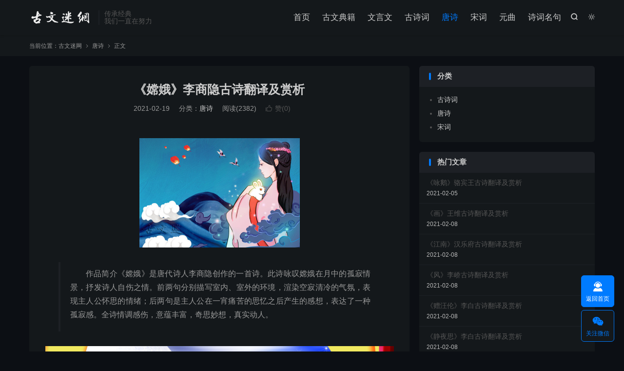

--- FILE ---
content_type: text/html; charset=UTF-8
request_url: https://www.guwenmi.com/ts/change/
body_size: 11569
content:
<!DOCTYPE HTML>
<html lang="zh-CN"  class="darking" data-night="1">
<head>
<meta charset="UTF-8">
<meta http-equiv="X-UA-Compatible" content="IE=edge">
<meta name="viewport" content="width=device-width, initial-scale=1.0">
<meta name="apple-mobile-web-app-title" content="古文迷网">
<meta http-equiv="Cache-Control" content="no-siteapp">
<title>《嫦娥》李商隐古诗翻译及赏析-古文迷网</title>
<meta name='robots' content='max-image-preview:large' />
<style>img:is([sizes="auto" i], [sizes^="auto," i]) { contain-intrinsic-size: 3000px 1500px }</style>
<style id='classic-theme-styles-inline-css' type='text/css'>
/*! This file is auto-generated */
.wp-block-button__link{color:#fff;background-color:#32373c;border-radius:9999px;box-shadow:none;text-decoration:none;padding:calc(.667em + 2px) calc(1.333em + 2px);font-size:1.125em}.wp-block-file__button{background:#32373c;color:#fff;text-decoration:none}
</style>
<style id='global-styles-inline-css' type='text/css'>
:root{--wp--preset--aspect-ratio--square: 1;--wp--preset--aspect-ratio--4-3: 4/3;--wp--preset--aspect-ratio--3-4: 3/4;--wp--preset--aspect-ratio--3-2: 3/2;--wp--preset--aspect-ratio--2-3: 2/3;--wp--preset--aspect-ratio--16-9: 16/9;--wp--preset--aspect-ratio--9-16: 9/16;--wp--preset--color--black: #000000;--wp--preset--color--cyan-bluish-gray: #abb8c3;--wp--preset--color--white: #ffffff;--wp--preset--color--pale-pink: #f78da7;--wp--preset--color--vivid-red: #cf2e2e;--wp--preset--color--luminous-vivid-orange: #ff6900;--wp--preset--color--luminous-vivid-amber: #fcb900;--wp--preset--color--light-green-cyan: #7bdcb5;--wp--preset--color--vivid-green-cyan: #00d084;--wp--preset--color--pale-cyan-blue: #8ed1fc;--wp--preset--color--vivid-cyan-blue: #0693e3;--wp--preset--color--vivid-purple: #9b51e0;--wp--preset--gradient--vivid-cyan-blue-to-vivid-purple: linear-gradient(135deg,rgba(6,147,227,1) 0%,rgb(155,81,224) 100%);--wp--preset--gradient--light-green-cyan-to-vivid-green-cyan: linear-gradient(135deg,rgb(122,220,180) 0%,rgb(0,208,130) 100%);--wp--preset--gradient--luminous-vivid-amber-to-luminous-vivid-orange: linear-gradient(135deg,rgba(252,185,0,1) 0%,rgba(255,105,0,1) 100%);--wp--preset--gradient--luminous-vivid-orange-to-vivid-red: linear-gradient(135deg,rgba(255,105,0,1) 0%,rgb(207,46,46) 100%);--wp--preset--gradient--very-light-gray-to-cyan-bluish-gray: linear-gradient(135deg,rgb(238,238,238) 0%,rgb(169,184,195) 100%);--wp--preset--gradient--cool-to-warm-spectrum: linear-gradient(135deg,rgb(74,234,220) 0%,rgb(151,120,209) 20%,rgb(207,42,186) 40%,rgb(238,44,130) 60%,rgb(251,105,98) 80%,rgb(254,248,76) 100%);--wp--preset--gradient--blush-light-purple: linear-gradient(135deg,rgb(255,206,236) 0%,rgb(152,150,240) 100%);--wp--preset--gradient--blush-bordeaux: linear-gradient(135deg,rgb(254,205,165) 0%,rgb(254,45,45) 50%,rgb(107,0,62) 100%);--wp--preset--gradient--luminous-dusk: linear-gradient(135deg,rgb(255,203,112) 0%,rgb(199,81,192) 50%,rgb(65,88,208) 100%);--wp--preset--gradient--pale-ocean: linear-gradient(135deg,rgb(255,245,203) 0%,rgb(182,227,212) 50%,rgb(51,167,181) 100%);--wp--preset--gradient--electric-grass: linear-gradient(135deg,rgb(202,248,128) 0%,rgb(113,206,126) 100%);--wp--preset--gradient--midnight: linear-gradient(135deg,rgb(2,3,129) 0%,rgb(40,116,252) 100%);--wp--preset--font-size--small: 13px;--wp--preset--font-size--medium: 20px;--wp--preset--font-size--large: 36px;--wp--preset--font-size--x-large: 42px;--wp--preset--spacing--20: 0.44rem;--wp--preset--spacing--30: 0.67rem;--wp--preset--spacing--40: 1rem;--wp--preset--spacing--50: 1.5rem;--wp--preset--spacing--60: 2.25rem;--wp--preset--spacing--70: 3.38rem;--wp--preset--spacing--80: 5.06rem;--wp--preset--shadow--natural: 6px 6px 9px rgba(0, 0, 0, 0.2);--wp--preset--shadow--deep: 12px 12px 50px rgba(0, 0, 0, 0.4);--wp--preset--shadow--sharp: 6px 6px 0px rgba(0, 0, 0, 0.2);--wp--preset--shadow--outlined: 6px 6px 0px -3px rgba(255, 255, 255, 1), 6px 6px rgba(0, 0, 0, 1);--wp--preset--shadow--crisp: 6px 6px 0px rgba(0, 0, 0, 1);}:where(.is-layout-flex){gap: 0.5em;}:where(.is-layout-grid){gap: 0.5em;}body .is-layout-flex{display: flex;}.is-layout-flex{flex-wrap: wrap;align-items: center;}.is-layout-flex > :is(*, div){margin: 0;}body .is-layout-grid{display: grid;}.is-layout-grid > :is(*, div){margin: 0;}:where(.wp-block-columns.is-layout-flex){gap: 2em;}:where(.wp-block-columns.is-layout-grid){gap: 2em;}:where(.wp-block-post-template.is-layout-flex){gap: 1.25em;}:where(.wp-block-post-template.is-layout-grid){gap: 1.25em;}.has-black-color{color: var(--wp--preset--color--black) !important;}.has-cyan-bluish-gray-color{color: var(--wp--preset--color--cyan-bluish-gray) !important;}.has-white-color{color: var(--wp--preset--color--white) !important;}.has-pale-pink-color{color: var(--wp--preset--color--pale-pink) !important;}.has-vivid-red-color{color: var(--wp--preset--color--vivid-red) !important;}.has-luminous-vivid-orange-color{color: var(--wp--preset--color--luminous-vivid-orange) !important;}.has-luminous-vivid-amber-color{color: var(--wp--preset--color--luminous-vivid-amber) !important;}.has-light-green-cyan-color{color: var(--wp--preset--color--light-green-cyan) !important;}.has-vivid-green-cyan-color{color: var(--wp--preset--color--vivid-green-cyan) !important;}.has-pale-cyan-blue-color{color: var(--wp--preset--color--pale-cyan-blue) !important;}.has-vivid-cyan-blue-color{color: var(--wp--preset--color--vivid-cyan-blue) !important;}.has-vivid-purple-color{color: var(--wp--preset--color--vivid-purple) !important;}.has-black-background-color{background-color: var(--wp--preset--color--black) !important;}.has-cyan-bluish-gray-background-color{background-color: var(--wp--preset--color--cyan-bluish-gray) !important;}.has-white-background-color{background-color: var(--wp--preset--color--white) !important;}.has-pale-pink-background-color{background-color: var(--wp--preset--color--pale-pink) !important;}.has-vivid-red-background-color{background-color: var(--wp--preset--color--vivid-red) !important;}.has-luminous-vivid-orange-background-color{background-color: var(--wp--preset--color--luminous-vivid-orange) !important;}.has-luminous-vivid-amber-background-color{background-color: var(--wp--preset--color--luminous-vivid-amber) !important;}.has-light-green-cyan-background-color{background-color: var(--wp--preset--color--light-green-cyan) !important;}.has-vivid-green-cyan-background-color{background-color: var(--wp--preset--color--vivid-green-cyan) !important;}.has-pale-cyan-blue-background-color{background-color: var(--wp--preset--color--pale-cyan-blue) !important;}.has-vivid-cyan-blue-background-color{background-color: var(--wp--preset--color--vivid-cyan-blue) !important;}.has-vivid-purple-background-color{background-color: var(--wp--preset--color--vivid-purple) !important;}.has-black-border-color{border-color: var(--wp--preset--color--black) !important;}.has-cyan-bluish-gray-border-color{border-color: var(--wp--preset--color--cyan-bluish-gray) !important;}.has-white-border-color{border-color: var(--wp--preset--color--white) !important;}.has-pale-pink-border-color{border-color: var(--wp--preset--color--pale-pink) !important;}.has-vivid-red-border-color{border-color: var(--wp--preset--color--vivid-red) !important;}.has-luminous-vivid-orange-border-color{border-color: var(--wp--preset--color--luminous-vivid-orange) !important;}.has-luminous-vivid-amber-border-color{border-color: var(--wp--preset--color--luminous-vivid-amber) !important;}.has-light-green-cyan-border-color{border-color: var(--wp--preset--color--light-green-cyan) !important;}.has-vivid-green-cyan-border-color{border-color: var(--wp--preset--color--vivid-green-cyan) !important;}.has-pale-cyan-blue-border-color{border-color: var(--wp--preset--color--pale-cyan-blue) !important;}.has-vivid-cyan-blue-border-color{border-color: var(--wp--preset--color--vivid-cyan-blue) !important;}.has-vivid-purple-border-color{border-color: var(--wp--preset--color--vivid-purple) !important;}.has-vivid-cyan-blue-to-vivid-purple-gradient-background{background: var(--wp--preset--gradient--vivid-cyan-blue-to-vivid-purple) !important;}.has-light-green-cyan-to-vivid-green-cyan-gradient-background{background: var(--wp--preset--gradient--light-green-cyan-to-vivid-green-cyan) !important;}.has-luminous-vivid-amber-to-luminous-vivid-orange-gradient-background{background: var(--wp--preset--gradient--luminous-vivid-amber-to-luminous-vivid-orange) !important;}.has-luminous-vivid-orange-to-vivid-red-gradient-background{background: var(--wp--preset--gradient--luminous-vivid-orange-to-vivid-red) !important;}.has-very-light-gray-to-cyan-bluish-gray-gradient-background{background: var(--wp--preset--gradient--very-light-gray-to-cyan-bluish-gray) !important;}.has-cool-to-warm-spectrum-gradient-background{background: var(--wp--preset--gradient--cool-to-warm-spectrum) !important;}.has-blush-light-purple-gradient-background{background: var(--wp--preset--gradient--blush-light-purple) !important;}.has-blush-bordeaux-gradient-background{background: var(--wp--preset--gradient--blush-bordeaux) !important;}.has-luminous-dusk-gradient-background{background: var(--wp--preset--gradient--luminous-dusk) !important;}.has-pale-ocean-gradient-background{background: var(--wp--preset--gradient--pale-ocean) !important;}.has-electric-grass-gradient-background{background: var(--wp--preset--gradient--electric-grass) !important;}.has-midnight-gradient-background{background: var(--wp--preset--gradient--midnight) !important;}.has-small-font-size{font-size: var(--wp--preset--font-size--small) !important;}.has-medium-font-size{font-size: var(--wp--preset--font-size--medium) !important;}.has-large-font-size{font-size: var(--wp--preset--font-size--large) !important;}.has-x-large-font-size{font-size: var(--wp--preset--font-size--x-large) !important;}
:where(.wp-block-post-template.is-layout-flex){gap: 1.25em;}:where(.wp-block-post-template.is-layout-grid){gap: 1.25em;}
:where(.wp-block-columns.is-layout-flex){gap: 2em;}:where(.wp-block-columns.is-layout-grid){gap: 2em;}
:root :where(.wp-block-pullquote){font-size: 1.5em;line-height: 1.6;}
</style>
<!-- <link rel='stylesheet' id='style-css' href='https://www.guwenmi.com/wp-content/themes/dux/style.css?ver=9.4' type='text/css' media='all' /> -->
<link rel="stylesheet" type="text/css" href="//www.guwenmi.com/wp-content/cache/wpfc-minified/dupdr72d/652o9.css" media="all"/>
<script src='//www.guwenmi.com/wp-content/cache/wpfc-minified/dqkeicjd/652o9.js' type="text/javascript"></script>
<!-- <script type="text/javascript" src="https://www.guwenmi.com/wp-content/themes/dux/assets/js/libs/jquery.min.js?ver=9.4" id="jquery-js"></script> -->
<link rel="https://api.w.org/" href="https://www.guwenmi.com/wp-json/" /><link rel="alternate" title="JSON" type="application/json" href="https://www.guwenmi.com/wp-json/wp/v2/posts/189" /><link rel="canonical" href="https://www.guwenmi.com/ts/change/" />
<link rel="alternate" title="oEmbed (JSON)" type="application/json+oembed" href="https://www.guwenmi.com/wp-json/oembed/1.0/embed?url=https%3A%2F%2Fwww.guwenmi.com%2Fts%2Fchange%2F" />
<link rel="alternate" title="oEmbed (XML)" type="text/xml+oembed" href="https://www.guwenmi.com/wp-json/oembed/1.0/embed?url=https%3A%2F%2Fwww.guwenmi.com%2Fts%2Fchange%2F&#038;format=xml" />
<meta name="keywords" content="嫦娥,李商隐,古诗,翻译,赏析">
<meta name="description" content="作品简介《嫦娥》是唐代诗人李商隐创作的一首诗。此诗咏叹嫦娥在月中的孤寂情景，抒发诗人自伤之情。前两句分别描写室内、室外的环境，渲染空寂清冷的气氛，表现主人公怀思的情绪；后两句是主人公在一宵痛苦的思忆之后产生的感想，表达了一种孤寂感。全诗情调感伤，意蕴丰富，奇思妙想，真实动人。  作品原文 嫦娥  【唐】 李商隐  云母">
<meta property="og:type" content="acticle">
<meta property="og:site_name" content="古文迷网">
<meta property="og:title" content="《嫦娥》李商隐古诗翻译及赏析">
<meta property="og:description" content="作品简介《嫦娥》是唐代诗人李商隐创作的一首诗。此诗咏叹嫦娥在月中的孤寂情景，抒发诗人自伤之情。前两句分别描写室内、室外的环境，渲染空寂清冷的气氛，表现主人公怀思的情绪；后两句是主人公在一宵痛苦的思忆之后产生的感想，表达了一种孤寂感。全诗情调...">
<meta property="og:url" content="https://www.guwenmi.com/ts/change/">
<meta property="og:image" content="https://www.guwenmi.com/wp-content/uploads/2021/02/1-30.jpg">
<meta property="twitter:card" content="summary_large_image">
<meta property="twitter:title" content="《嫦娥》李商隐古诗翻译及赏析">
<meta property="twitter:description" content="作品简介《嫦娥》是唐代诗人李商隐创作的一首诗。此诗咏叹嫦娥在月中的孤寂情景，抒发诗人自伤之情。前两句分别描写室内、室外的环境，渲染空寂清冷的气氛，表现主人公怀思的情绪；后两句是主人公在一宵痛苦的思忆之后产生的感想，表达了一种孤寂感。全诗情调...">
<meta property="twitter:url" content="https://www.guwenmi.com/ts/change/">
<meta property="twitter:image" content="https://www.guwenmi.com/wp-content/uploads/2021/02/1-30.jpg">
<style>.container{max-width:1200px}#focusslide{height:220px}@media (max-width: 600px) {#focusslide{height:150px}}</style><link rel="shortcut icon" href="https://www.guwenmi.com/favicon.ico">
</head>
<body class="wp-singular post-template-default single single-post postid-189 single-format-standard wp-theme-dux home m-excerpt-cat m-excerpt-desc topbar-off p_indent comment-open site-layout-2 text-justify-on m-sidebar m-catplist-on m-user-on dark-on">
<header class="header">
<div class="container">
<div class="logo"><a href="https://www.guwenmi.com" title="古文迷网-传承经典古文名篇、古诗词、文言文、古文名句"><img src="https://www.guwenmi.com/staticflies/logo.png" alt="古文迷网-传承经典古文名篇、古诗词、文言文、古文名句"><img class="-dark" src="https://www.guwenmi.com/staticflies/logo1.png" alt="古文迷网-传承经典古文名篇、古诗词、文言文、古文名句">古文迷网</a></div>		<div class="brand">传承经典<br>我们一直在努力</div>					<div class="sitedark" etap="darking"><i class="tbfa">&#xe6a0;</i><i class="tbfa">&#xe635;</i></div>
<div class="navto-search search-show"><i class="tbfa">&#xe611;</i></div>
<ul class="site-nav site-navbar">
<li><a href="https://www.guwenmi.com/">首页</a></li>
<li><a href="https://www.guwenmi.com/gw/">古文典籍</a></li>
<li><a href="https://www.guwenmi.com/wyw/">文言文</a></li>
<li><a href="https://www.guwenmi.com/gsc/">古诗词</a></li>
<li class="current-post-ancestor current-menu-parent"><a href="https://www.guwenmi.com/ts/">唐诗</a></li>
<li><a href="https://www.guwenmi.com/sc/">宋词</a></li>
<li><a href="https://www.guwenmi.com/qu/">元曲</a></li>
<li><a href="https://www.guwenmi.com/scj/">诗词名句</a></li>
</ul>
<a rel="nofollow" href="javascript:;" class="signin-loader m-icon-user"><i class="tbfa">&#xe641;</i></a>
</div>
</header>
<div class="m-icon-nav">
<i class="tbfa">&#xe612;</i>
<i class="tbfa">&#xe606;</i>
</div>
<div class="site-search">
<div class="container">
<form method="get" class="site-search-form" action="https://www.guwenmi.com/">
<input class="search-input" name="s" type="text" placeholder="输入关键字" value="" required="required">
<button class="search-btn" type="submit"><i class="tbfa">&#xe611;</i></button>
</form>	</div>
</div>
<div class="breadcrumbs">
<div class="container">当前位置：<a href="https://www.guwenmi.com">古文迷网</a> <small><i class="tbfa">&#xe87e;</i></small> <a href="https://www.guwenmi.com/ts/">唐诗</a> <small><i class="tbfa">&#xe87e;</i></small> 正文</div>
</div>
<section class="container">
<div class="content-wrap">
<div class="content">
<header class="article-header">
<h1 class="article-title"><a href="https://www.guwenmi.com/ts/change/">《嫦娥》李商隐古诗翻译及赏析</a></h1>
<div class="article-meta">
<span class="item">2021-02-19</span>												<span class="item">分类：<a href="https://www.guwenmi.com/ts/" rel="category tag">唐诗</a></span>
<span class="item post-views">阅读(2382)</span>																			<a href="javascript:;" etap="like" class="item item-like" data-pid="189"><i class="tbfa">&#xe64c;</i>赞(<span>0</span>)</a>																	<span class="item"></span>
</div>
</header>
<article class="article-content article-content-fold" style="max-height:900px">
<p><a href="https://www.guwenmi.com/wp-content/uploads/2021/02/1-30.jpg"><img fetchpriority="high" decoding="async" class="aligncenter wp-image-190" src="https://www.guwenmi.com/wp-content/uploads/2021/02/1-30.jpg" alt="" width="329" height="224" /></a></p>
<blockquote><p>作品简介《嫦娥》是唐代诗人李商隐创作的一首诗。此诗咏叹嫦娥在月中的孤寂情景，抒发诗人自伤之情。前两句分别描写室内、室外的环境，渲染空寂清冷的气氛，表现主人公怀思的情绪；后两句是主人公在一宵痛苦的思忆之后产生的感想，表达了一种孤寂感。全诗情调感伤，意蕴丰富，奇思妙想，真实动人。</p></blockquote>
<p><a href="https://www.guwenmi.com/wp-content/uploads/2021/02/2-31.jpg"><img decoding="async" class="aligncenter wp-image-191" src="https://www.guwenmi.com/wp-content/uploads/2021/02/2-31.jpg" alt="" width="715" height="338" /></a></p>
<h2>作品原文</h2>
<p>嫦娥</p>
<p>【唐】 李商隐</p>
<p>云母屏风烛影深，长河渐落晓星沉。</p>
<p>嫦娥应悔偷灵药，碧海青天夜夜心。</p>
<h2>作品注释</h2>
<p>⑴嫦娥：原作“姮娥”，因避汉文帝刘恒讳而改名，神话中的月亮女神，传说是夏代东夷首领后羿的妻子。</p>
<p>⑵云母屏风：以云母石制作的屏风。云母，一种矿物，板状，晶体透明有光泽，古代常用来装饰窗户、屏风等物。深：暗淡。</p>
<p>⑶长河：银河。晓星：晨星。或谓指启明星，清晨时出现在东方。</p>
<p>⑷灵药：指长生不死药。《淮南子·览冥训》载，后羿在西王母处求得不死的灵药，姮娥偷服后奔入月宫中。</p>
<p>⑸碧海青天：指嫦娥的枯燥生活，只能见到碧色的海，深蓝色的天。碧海，形容蓝天苍碧如同大海。夜夜心：指嫦娥每晚都会感到孤单。</p>
<h2>作品译文</h2>
<p>在云母屏风中悄然独坐，残烛的光影幽深。长长的银河已逐渐斜落，晨星也渐渐地隐没低沉。</p>
<p>嫦娥也许会悔恨当年偷吃了不死的灵药，如今空对着青天碧海，一夜复一夜煎熬着孤寂的心。<br />
<a href="https://www.guwenmi.com/wp-content/uploads/2021/02/3-30.jpg"><img decoding="async" class="aligncenter wp-image-192" src="https://www.guwenmi.com/wp-content/uploads/2021/02/3-30.jpg" alt="" width="488" height="285" /></a></p>
<h2>创作背景</h2>
<p>这是一首咏嫦娥的诗，然而各家对诗人的创作契机看法不一。有人以为歌咏意中人的私奔，有人以为是直接歌咏主人公处境孤寂，有人以为是借咏嫦娥另外有所寄托，有人以为是歌咏女子学道求仙。李商隐在《送宫人入道》中，曾把女冠比作“月娥孀独”，在《月夜重寄宋华阳姊妹》诗中，又以“窃药”喻指女子学道求仙。因此，这首诗可能是代困守宫观的女冠抒写凄清寂寞之情。清代朱鹤龄《重订李义山诗集笺注》也认为：“此亦刺女道士。”唐代道教盛行，女子入道成为风气，入道后方体验到宗教清规对正常爱情生活的束缚而产生精神苦闷，此诗或是对她们处境与心情的真实写照。<br />
<a href="https://www.guwenmi.com/wp-content/uploads/2021/02/4-29.jpg"><img loading="lazy" decoding="async" class="aligncenter wp-image-193" src="https://www.guwenmi.com/wp-content/uploads/2021/02/4-29.jpg" alt="" width="568" height="298" /></a></p>
<h2>作品鉴赏</h2>
<p>这首诗题为“嫦娥”，实际上抒写的是处境孤寂的主人公对于环境的感受和心灵独白，写得贴情贴理。语言含蕴，情调感伤。</p>
<p>前两句描绘主人公的环境和永夜不寐的情景。室内，烛光越来越黯淡，云母屏风上笼罩着一层深深的暗影，越发显出居室的空寂清冷，透露出主人公在长夜独坐中黯然的心境。室外，银河逐渐西移垂地，牛郎、织女隔河遥望，本来也许可以给独处孤室的不寐者带来一些遐想，而这一派银河即将消失。那点缀着空旷天宇的寥落晨星，仿佛默默无言地陪伴着一轮孤月，也陪伴着永夜不寐者，此时连这最后的伴侣也行将隐没。“沉”字正逼真地描绘出晨星低垂、欲落未落的动态，主人公的心也似乎正在逐渐沉下去。“烛影深”“长河落”“晓星沉”，表明时间已到将晓未晓之际，着一“渐”字，暗示了时间的推移流逝。索寞中的主人公，面对冷屏残烛、青天孤月，又度过了一个不眠之夜。尽管这里没有对主人公的心理作任何直接的抒写刻画，但借助于环境氛围的渲染，主人公的孤清凄冷情怀和不堪忍受寂寞包围的意绪却几乎可以触摸到。</p>
<p>在寂寥的长夜，天空中最引人注目、引人遐想的自然是一轮明月。看到明月，也自然会联想起神话传说中的月宫仙子──嫦娥。据说她原是后羿的妻子，因为偷吃了西王母送给后羿的不死药，飞奔到月宫，成了仙子。“嫦娥孤栖与谁邻？”在孤寂的主人公眼里，这孤居广寒宫殿、寂寞无伴的嫦娥，其处境和心情不正和自己相似吗？于是，不禁从心底涌出这样的意念：嫦娥想必也懊悔当初偷吃了不死药，以致年年夜夜，幽居月宫，面对碧海青天，寂寥清冷之情难以排遣吧。“应悔”是揣度之词，这揣度正表现出一种同病相怜、同心相应的感情。由于有前两句的描绘渲染，这“应”字就显得水到渠成，自然合理。因此，后两句与其说是对嫦娥处境心情的深情体贴，不如说是主人公寂寞的心灵独白。</p>
<p>但是，诗中所抒写的孤寂感以及由此引起的“悔偷灵药”式的情绪，却融入了诗人独特的现实人生感受，而含有更丰富深刻的意蕴。在黑暗污浊的现实包围中，诗人精神上力图摆脱尘俗，追求高洁的境界，而追求的结果往往使自己陷于更孤独的境地。清高与孤独的孪生，以及由此引起的既自赏又自伤，既不甘变心从俗，又难以忍受孤孑寂寞的煎熬这种微妙复杂的心理，在这里被诗人用精微而富于含蕴的语言成功地表现出来了。这是一种含有浓重伤感的美，在旧时代的清高文士中容易引起广泛的共鸣。诗的典型意义也正在这里。</p>
<p>孤栖无伴的嫦娥，寂处道观的女冠，清高而孤独的诗人，尽管仙凡悬隔，同在人间者又境遇差殊，但在高洁而寂寞这一点上却灵犀暗通。诗人把握住了这一点，塑造了三位一体的艺术形象。这种艺术概括的技巧，是李商隐的特长。<br />
<a href="https://www.guwenmi.com/wp-content/uploads/2021/02/lishangyin.jpg"><img loading="lazy" decoding="async" class="aligncenter wp-image-194" src="https://www.guwenmi.com/wp-content/uploads/2021/02/lishangyin.jpg" alt="" width="200" height="200" /></a></p>
<h2>作者简介</h2>
<p>李商隐（约813—约858），唐代诗人。字义山，号玉溪生、樊南生。怀州河内（今河南沁阳）人。公元837年进士及第。曾任县尉、秘书郎和东川节度使判官等职。处于牛李党争的夹缝之中，被人排挤，潦倒终身。诗歌成就很高，所作“咏史”诗多托古以讽，“无题”诗很有名。擅长律、绝，富于文采，具有独特风格，然有用典过多，意旨隐晦之病。有《李义山诗集》。</p>
</article>
<div class="post-actions">
<a href="javascript:;" etap="like" class="post-like action action-like" data-pid="189"><i class="tbfa">&#xe64c;</i>赞(<span>0</span>)</a>            	<a href="javascript:;" class="action action-rewards" data-event="rewards">打赏</a>            	            </div>
<div class="post-copyright">未经允许不得转载：<a href="https://www.guwenmi.com">古文迷网</a> &raquo; <a href="https://www.guwenmi.com/ts/change/">《嫦娥》李商隐古诗翻译及赏析</a></div>		
<div class="shares"><dfn>分享到</dfn><a href="javascript:;" data-url="https://www.guwenmi.com/ts/change/" class="share-weixin" title="分享到微信"><i class="tbfa">&#xe61e;</i></a><a etap="share" data-share="weibo" class="share-tsina" title="分享到微博"><i class="tbfa">&#xe645;</i></a><a etap="share" data-share="qq" class="share-sqq" title="分享到QQ好友"><i class="tbfa">&#xe60f;</i></a><a etap="share" data-share="qzone" class="share-qzone" title="分享到QQ空间"><i class="tbfa">&#xe600;</i></a><a etap="share" data-share="line" class="share-line" title="分享到Line"><i class="tbfa">&#xe6fb;</i></a><a etap="share" data-share="twitter" class="share-twitter" title="分享到X"><i class="tbfa">&#xe604;</i></a><a etap="share" data-share="facebook" class="share-facebook" title="分享到Facebook"><i class="tbfa">&#xe725;</i></a><a etap="share" data-share="telegram" class="share-telegram" title="分享到Telegram"><i class="tbfa">&#xe9ac;</i></a><a etap="share" data-share="skype" class="share-skype" title="分享到Skype"><i class="tbfa">&#xe87d;</i></a></div>
<div class="article-tags"><a href="https://www.guwenmi.com/tag/%e5%8f%a4%e8%af%97/" rel="tag">古诗</a><a href="https://www.guwenmi.com/tag/%e5%94%90%e8%af%97/" rel="tag">唐诗</a><a href="https://www.guwenmi.com/tag/%e5%ab%a6%e5%a8%a5/" rel="tag">嫦娥</a><a href="https://www.guwenmi.com/tag/%e5%ad%a4%e5%af%82/" rel="tag">孤寂</a><a href="https://www.guwenmi.com/tag/%e6%9d%8e%e5%95%86%e9%9a%90/" rel="tag">李商隐</a></div>
<nav class="article-nav">
<span class="article-nav-prev">上一篇<br><a href="https://www.guwenmi.com/gsc/tixilinbi/" rel="prev">《题西林壁》苏轼古诗翻译及赏析</a></span>
<span class="article-nav-next">下一篇<br><a href="https://www.guwenmi.com/gsc/xiarijueju/" rel="next">《夏日绝句》李清照古诗翻译及赏析</a></span>
</nav>
<div class="relates relates-imagetext"><div class="title"><h3>相关推荐</h3></div><ul><li><a href="https://www.guwenmi.com/ts/saixiaqululun/"><img data-src="https://www.guwenmi.com/wp-content/uploads/2021/04/1-1.jpg" alt="《塞下曲》卢纶古诗翻译及赏析-古文迷网" src="https://www.guwenmi.com/wp-content/themes/dux/assets/img/thumbnail.png" class="thumb"></a><a href="https://www.guwenmi.com/ts/saixiaqululun/">《塞下曲》卢纶古诗翻译及赏析</a></li><li><a href="https://www.guwenmi.com/ts/hezhangpuyesaixiaqu/"><img data-src="https://www.guwenmi.com/wp-content/uploads/2021/04/1.jpg" alt="《和张仆射塞下曲六首》卢纶古诗翻译及赏析-古文迷网" src="https://www.guwenmi.com/wp-content/themes/dux/assets/img/thumbnail.png" class="thumb"></a><a href="https://www.guwenmi.com/ts/hezhangpuyesaixiaqu/">《和张仆射塞下曲六首》卢纶古诗翻译及赏析</a></li><li><a href="https://www.guwenmi.com/gsc/sstyzx31/"><img data-src="https://www.guwenmi.com/wp-content/uploads/2021/03/1-30.jpg" alt="《四时田园杂兴·其三十一》范成大古诗翻译及赏析-古文迷网" src="https://www.guwenmi.com/wp-content/themes/dux/assets/img/thumbnail.png" class="thumb"></a><a href="https://www.guwenmi.com/gsc/sstyzx31/">《四时田园杂兴·其三十一》范成大古诗翻译及赏析</a></li><li><a href="https://www.guwenmi.com/gsc/sstyzx25/"><img data-src="https://www.guwenmi.com/wp-content/uploads/2021/03/1-29.jpg" alt="《四时田园杂兴·其二十五》范成大古诗翻译及赏析-古文迷网" src="https://www.guwenmi.com/wp-content/themes/dux/assets/img/thumbnail.png" class="thumb"></a><a href="https://www.guwenmi.com/gsc/sstyzx25/">《四时田园杂兴·其二十五》范成大古诗翻译及赏析</a></li><li><a href="https://www.guwenmi.com/gsc/sishitianyuanzaxing/"><img data-src="https://www.guwenmi.com/wp-content/uploads/2021/03/1-28.jpg" alt="《四时田园杂兴》范成大古诗翻译及赏析-古文迷网" src="https://www.guwenmi.com/wp-content/themes/dux/assets/img/thumbnail.png" class="thumb"></a><a href="https://www.guwenmi.com/gsc/sishitianyuanzaxing/">《四时田园杂兴》范成大古诗翻译及赏析</a></li><li><a href="https://www.guwenmi.com/gsc/sxsxgdes/"><img data-src="https://www.guwenmi.com/wp-content/uploads/2021/03/1-27.jpg" alt="《宿新市徐公店二首》杨万里古诗翻译及赏析-古文迷网" src="https://www.guwenmi.com/wp-content/themes/dux/assets/img/thumbnail.png" class="thumb"></a><a href="https://www.guwenmi.com/gsc/sxsxgdes/">《宿新市徐公店二首》杨万里古诗翻译及赏析</a></li><li><a href="https://www.guwenmi.com/gsc/suxinshixugongdian/"><img data-src="https://www.guwenmi.com/wp-content/uploads/2021/03/1-26.jpg" alt="《宿新市徐公店》杨万里古诗翻译及赏析-古文迷网" src="https://www.guwenmi.com/wp-content/themes/dux/assets/img/thumbnail.png" class="thumb"></a><a href="https://www.guwenmi.com/gsc/suxinshixugongdian/">《宿新市徐公店》杨万里古诗翻译及赏析</a></li><li><a href="https://www.guwenmi.com/ts/bddes/"><img data-src="https://www.guwenmi.com/wp-content/uploads/2021/03/1-25.jpg" alt="《别董大二首》高适古诗翻译及赏析-古文迷网" src="https://www.guwenmi.com/wp-content/themes/dux/assets/img/thumbnail.png" class="thumb"></a><a href="https://www.guwenmi.com/ts/bddes/">《别董大二首》高适古诗翻译及赏析</a></li></ul></div>					</div>
</div>
<div class="sidebar">
<div class="widget widget_categories"><h3>分类</h3>
<ul>
<li class="cat-item cat-item-3"><a href="https://www.guwenmi.com/gsc/">古诗词</a>
</li>
<li class="cat-item cat-item-4"><a href="https://www.guwenmi.com/ts/">唐诗</a>
</li>
<li class="cat-item cat-item-5"><a href="https://www.guwenmi.com/sc/">宋词</a>
</li>
</ul>
</div><div class="widget widget_ui_posts"><h3>热门文章</h3><ul class="nopic"><li><a href="https://www.guwenmi.com/ts/yonge/"><span class="text">《咏鹅》骆宾王古诗翻译及赏析</span><span class="muted">2021-02-05</span></a></li><li><a href="https://www.guwenmi.com/ts/hua/"><span class="text">《画》王维古诗翻译及赏析</span><span class="muted">2021-02-08</span></a></li><li><a href="https://www.guwenmi.com/gsc/jiangnan/"><span class="text">《江南》汉乐府古诗翻译及赏析</span><span class="muted">2021-02-08</span></a></li><li><a href="https://www.guwenmi.com/ts/feng/"><span class="text">《风》李峤古诗翻译及赏析</span><span class="muted">2021-02-08</span></a></li><li><a href="https://www.guwenmi.com/ts/zengwanglun/"><span class="text">《赠汪伦》李白古诗翻译及赏析</span><span class="muted">2021-02-08</span></a></li><li><a href="https://www.guwenmi.com/ts/jingyesi/"><span class="text">《静夜思》李白古诗翻译及赏析</span><span class="muted">2021-02-08</span></a></li></ul></div></div></section>
<footer class="footer">
<div class="container">
<p>&copy; 2025 &nbsp; <a href="https://www.guwenmi.com">古文迷网</a> &nbsp; <a href="https://www.guwenmi.com/wp-sitemap.xml">网站地图</a></p>
请求次数：51 次，加载用时：0.186 秒，内存占用：5.05 MB		<script type="text/javascript" src="https://js.users.51.la/15054747.js"></script>	</div>
</footer>
<div class="rewards-popover-mask" data-event="rewards-close"></div><div class="rewards-popover"><h3>觉得文章有用就打赏一下文章作者</h3><h5>非常感谢你的打赏，我们将继续给力更多优质内容，让我们一起创建更加美好的网络世界！</h5><div class="rewards-popover-item"><h4>支付宝扫一扫</h4><img src="https://www.guwenmi.com/staticflies/mi.png"></div><div class="rewards-popover-item"><h4>微信扫一扫</h4><img src="https://www.guwenmi.com/staticflies/mi.png"></div><span class="rewards-popover-close" data-event="rewards-close"><i class="tbfa">&#xe606;</i></span></div>
<div class="karbar karbar-rb"><ul><li><a rel="nofollow" target="_blank" href="https://www.guwenmi.com"><i class="tbfa">&#xe68d;</i><span>返回首页</span></a></li><li class="karbar-qrcode"><a rel="nofollow" href="javascript:;"><i class="tbfa">&#xe61e;</i><span>关注微信</span></a><span class="karbar-qrcode-wrap">古文迷<br><span data-id="古文迷" class="copy-wechat-number">复制微信号</span><img src="https://www.guwenmi.com/staticflies/mi.png"><span class="-close"><i class="tbfa">&#xe606;</i></span></span></li><li class="karbar-totop"><a rel="nofollow" href="javascript:(TBUI.scrollTo());"><i class="tbfa">&#xe613;</i><span>回顶部</span></a></li></ul></div>
<div class="sign">
<div class="sign-mask"></div>
<div class="sign-tips"></div>
<form class="-in">
<h4><small class="signup-loader">切换注册</small>登录</h4>
<div class="-item">
<label>用户名或邮箱</label>
<input type="text" name="username" class="ipt" placeholder="用户名或邮箱">
</div>
<div class="-item">
<a href="https://www.guwenmi.com/sample-page/">找回密码</a>
<label>密码</label>
<input type="password" name="password" class="ipt" placeholder="登录密码">
</div>
<div class="sign-submit">
<input type="button" class="btn btn-primary btn-block signinsubmit-loader" name="submit" value="登录" id="site_login">
<input type="hidden" name="action" value="signin">
<label><input type="checkbox" checked="checked" name="remember" value="forever">记住我</label>
</div>
</form>
<form class="-up">
<h4><small class="signin-loader">切换登录</small>注册</h4>
<div class="-item">
<label>用户名</label>
<input type="text" name="name" class="ipt" placeholder="设置用户名">
</div>
<div class="-item">
<label>邮箱</label>
<input type="email" name="email" class="ipt" placeholder="邮箱">
</div>
<div class="-item -item-yzm">
<label>邮箱验证码</label>
<input type="text" name="captcha" class="ipt" placeholder="验证码">
<input type="button" class="btn btn-default signcaptcha-loader" value="获取验证码">
</div>
<div class="-item">
<label>设置密码</label>
<input type="password" name="password" class="ipt" placeholder="设置6位以上的密码">
</div>
<div class="sign-submit">
<input type="button" class="btn btn-primary btn-block signupsubmit-loader" name="submit" value="快速注册" id="site_register">
<input type="hidden" name="action" value="signup">
</div>
</form>
</div>
<script>window.TBUI={"www":"https:\/\/www.guwenmi.com","uri":"https:\/\/www.guwenmi.com\/wp-content\/themes\/dux","ajaxurl":"https:\/\/www.guwenmi.com\/wp-admin\/admin-ajax.php","ver":"9.4","roll":"1 2","copyoff":0,"ajaxpager":"1","fullimage":"1","captcha":0,"captcha_comment":1,"captcha_login":1,"captcha_register":1,"table_scroll_m":1,"table_scroll_w":"800","pre_color":1,"pre_copy":1,"lang":{"copy":"\u590d\u5236","copy_success":"\u5df2\u590d\u5236","comment_loading":"\u8bc4\u8bba\u63d0\u4ea4\u4e2d...","comment_cancel_edit":"\u53d6\u6d88\u7f16\u8f91","loadmore":"\u52a0\u8f7d\u66f4\u591a","like_login":"\u70b9\u8d5e\u8bf7\u5148\u767b\u5f55","liked":"\u4f60\u5df2\u8d5e\uff01","delete_post":"\u786e\u5b9a\u5220\u9664\u8fd9\u4e2a\u6587\u7ae0\u5417\uff1f","read_post_all":"\u70b9\u51fb\u9605\u8bfb\u4f59\u4e0b\u5168\u6587","copy_wechat":"\u5fae\u4fe1\u53f7\u5df2\u590d\u5236","sign_password_less":"\u5bc6\u7801\u592a\u77ed\uff0c\u81f3\u5c116\u4f4d","sign_username_none":"\u7528\u6237\u540d\u4e0d\u80fd\u4e3a\u7a7a","sign_email_error":"\u90ae\u7bb1\u683c\u5f0f\u9519\u8bef","sign_vcode_loading":"\u9a8c\u8bc1\u7801\u83b7\u53d6\u4e2d","sign_vcode_new":" \u79d2\u91cd\u65b0\u83b7\u53d6"},"turnstile_key":""}</script>
<script type="speculationrules">
{"prefetch":[{"source":"document","where":{"and":[{"href_matches":"\/*"},{"not":{"href_matches":["\/wp-*.php","\/wp-admin\/*","\/wp-content\/uploads\/*","\/wp-content\/*","\/wp-content\/plugins\/*","\/wp-content\/themes\/dux\/*","\/*\\?(.+)"]}},{"not":{"selector_matches":"a[rel~=\"nofollow\"]"}},{"not":{"selector_matches":".no-prefetch, .no-prefetch a"}}]},"eagerness":"conservative"}]}
</script>
<script type="text/javascript" src="https://www.guwenmi.com/wp-content/themes/dux/assets/js/loader.js?ver=9.4" id="loader-js"></script>
</body>
</html><!-- WP Fastest Cache file was created in 0.220 seconds, on 2025年11月6日 @ am6:13 --><!-- via php -->

--- FILE ---
content_type: application/javascript
request_url: https://www.guwenmi.com/wp-content/themes/dux/assets/js/libs/jquery.qrcode.min.js
body_size: 10491
content:
/*! jquery-qrcode v0.18.0 - https://larsjung.de/jquery-qrcode/ */
!function(t,r){"object"==typeof exports&&"object"==typeof module?module.exports=r():"function"==typeof define&&define.amd?define("jquery-qrcode",[],r):"object"==typeof exports?exports["jquery-qrcode"]=r():t["jquery-qrcode"]=r()}("undefined"!=typeof self?self:this,function(){return n={},o.m=e=[function(t,r,f){function p(t){return t&&"string"==typeof t.tagName&&"IMG"===t.tagName.toUpperCase()}function h(t,r,e,n,o){e=Math.max(1,e||1),n=Math.min(40,n||40);for(var i=e;i<=n;i+=1)try{return function(t,r,e,n){var o={},i=f(1);i.stringToBytes=i.stringToBytesFuncs["UTF-8"];var a=i(e,r);a.addData(t),a.make(),n=n||0;var u=a.getModuleCount(),s=u+2*n;return o.text=t,o.level=r,o.version=e,o.module_count=s,o.is_dark=function(t,r){return r-=n,0<=(t-=n)&&t<u&&0<=r&&r<u&&a.isDark(t,r)},o.add_blank=function(a,u,f,l){var c=o.is_dark,g=1/s;o.is_dark=function(t,r){var e=r*g,n=t*g,o=e+g,i=n+g;return c(t,r)&&(o<a||f<e||i<u||l<n)}},o}(t,r,i,o)}catch(t){}}function i(t,r,e){p(e.background)?r.drawImage(e.background,0,0,e.size,e.size):e.background&&(r.fillStyle=e.background,r.fillRect(e.left,e.top,e.size,e.size));var n,o,i,a,u,f,l,c,g,s,h,d,v=e.mode;1===v||2===v?function(t,r,e){var n=e.size,o="bold "+e.mSize*n+"px "+e.fontname,i=w("<canvas/>")[0].getContext("2d");i.font=o;var a=i.measureText(e.label).width,u=e.mSize,f=a/n,l=(1-f)*e.mPosX,c=(1-u)*e.mPosY,g=l+f,s=c+u;1===e.mode?t.add_blank(0,c-.01,n,s+.01):t.add_blank(l-.01,c-.01,.01+g,s+.01),r.fillStyle=e.fontcolor,r.font=o,r.fillText(e.label,l*n,c*n+.75*e.mSize*n)}(t,r,e):!p(e.image)||3!==v&&4!==v||(n=t,o=r,a=(i=e).size,u=i.image.naturalWidth||1,f=i.image.naturalHeight||1,l=i.mSize,g=(1-(c=l*u/f))*i.mPosX,s=(1-l)*i.mPosY,h=g+c,d=s+l,3===i.mode?n.add_blank(0,s-.01,a,d+.01):n.add_blank(g-.01,s-.01,.01+h,d+.01),o.drawImage(i.image,g*a,s*a,c*a,l*a))}function s(t,r,e,n,o,i,a,u){t.is_dark(a,u)&&r.r(n,o,i,i)}function d(t,r,e,n,o,i,a,u){var f,l,c,g,s,h,d,v,p,w,y,m,b,k,x,B,C,A,M,S=n+i,L=o+i,D=e.radius*i,T=a-1,z=a+1,P=u-1,j=u+1,I=t.is_dark,_=I(a,u),q=I(T,P),O=I(T,u),F=I(T,j),R=I(a,j),H=I(z,j),N=I(z,u),U=I(z,P),V=I(a,P);_?(w=r,y=n,m=o,b=S,k=L,x=D,C=!O&&!R,A=!N&&!R,M=!N&&!V,(B=!O&&!V)?w.m(y+x,m):w.m(y,m),C?w.l(b-x,m).a(b,m,b,k,x):w.l(b,m),A?w.l(b,k-x).a(b,k,y,k,x):w.l(b,k),M?w.l(y+x,k).a(y,k,y,m,x):w.l(y,k),B?w.l(y,m+x).a(y,m,b,m,x):w.l(y,m)):(f=r,l=n,c=o,g=S,s=L,h=D,d=O&&R&&F,v=N&&R&&H,p=N&&V&&U,O&&V&&q&&f.m(l+h,c).l(l,c).l(l,c+h).a(l,c,l+h,c,h),d&&f.m(g-h,c).l(g,c).l(g,c+h).a(g,c,g-h,c,h),v&&f.m(g-h,s).l(g,s).l(g,s-h).a(g,s,g-h,s,h),p&&f.m(l+h,s).l(l,s).l(l,s-h).a(l,s,l+h,s,h))}function n(t,r){var e=h(r.text,r.ecLevel,r.minVersion,r.maxVersion,r.quiet);if(!e)return null;var n=w(t).data("qrcode",e),o=n[0].getContext("2d");return i(e,o,r),function(t,e,r){var n=t.module_count,o=r.size/n,i=s;0<r.radius&&r.radius<=.5&&(i=d);var a={m:function(t,r){return e.moveTo(t,r),a},l:function(t,r){return e.lineTo(t,r),a},a:function(){return e.arcTo.apply(e,arguments),a},r:function(){return e.rect.apply(e,arguments),a}};e.beginPath();for(var u,f=0;f<n;f+=1)for(var l=0;l<n;l+=1){var c=r.left+l*o,g=r.top+f*o;i(t,a,r,c,g,o,f,l)}p(r.fill)?(e.strokeStyle="rgba(0,0,0,0.5)",e.lineWidth=2,e.stroke(),u=e.globalCompositeOperation,e.globalCompositeOperation="destination-out",e.fill(),e.globalCompositeOperation=u,e.clip(),e.drawImage(r.fill,0,0,r.size,r.size),e.restore()):(e.fillStyle=r.fill,e.fill())}(e,o,r),n}function e(t){var r=w("<canvas/>").attr("width",t.size).attr("height",t.size);return n(r,t)}function o(t){return"canvas"===t.render?e(t):"image"===t.render?(r=t,w("<img/>").attr("src",e(r)[0].toDataURL("image/png"))):function(t){var r=h(t.text,t.ecLevel,t.minVersion,t.maxVersion,t.quiet);if(!r)return null;var e=t.size,n=t.background,o=Math.floor,i=r.module_count,a=o(e/i),u=o(.5*(e-a*i)),f={position:"relative",left:0,top:0,padding:0,margin:0,width:e,height:e},l={position:"absolute",padding:0,margin:0,width:a,height:a,"background-color":t.fill},c=w("<div/>").data("qrcode",r).css(f);n&&c.css("background-color",n);for(var g=0;g<i;g+=1)for(var s=0;s<i;s+=1)r.is_dark(g,s)&&w("<div/>").css(l).css({left:u+s*a,top:u+g*a}).appendTo(c);return c}(t);var r}var w=window.jQuery,a={render:"canvas",minVersion:1,maxVersion:40,ecLevel:"L",left:0,top:0,size:200,fill:"#000",background:"#fff",text:"no text",radius:0,quiet:0,mode:0,mSize:.1,mPosX:.5,mPosY:.5,label:"no label",fontname:"sans",fontcolor:"#000",image:null};w.fn.qrcode=t.exports=function(t){var e=w.extend({},a,t);return this.each(function(t,r){"canvas"===r.nodeName.toLowerCase()?n(r,e):w(r).append(o(e))})}},function(t,r,e){var n,o,i,a=function(){function i(t,r){function a(t,r){c=function(t){for(var r=new Array(t),e=0;e<t;e+=1){r[e]=new Array(t);for(var n=0;n<t;n+=1)r[e][n]=null}return r}(g=4*u+17),e(0,0),e(g-7,0),e(0,g-7),i(),o(),d(t,r),7<=u&&s(t),null==n&&(n=p(u,f,l)),v(n,r)}var u=t,f=y[r],c=null,g=0,n=null,l=[],h={},e=function(t,r){for(var e=-1;e<=7;e+=1)if(!(t+e<=-1||g<=t+e))for(var n=-1;n<=7;n+=1)r+n<=-1||g<=r+n||(c[t+e][r+n]=0<=e&&e<=6&&(0==n||6==n)||0<=n&&n<=6&&(0==e||6==e)||2<=e&&e<=4&&2<=n&&n<=4)},o=function(){for(var t=8;t<g-8;t+=1)null==c[t][6]&&(c[t][6]=t%2==0);for(var r=8;r<g-8;r+=1)null==c[6][r]&&(c[6][r]=r%2==0)},i=function(){for(var t=m.getPatternPosition(u),r=0;r<t.length;r+=1)for(var e=0;e<t.length;e+=1){var n=t[r],o=t[e];if(null==c[n][o])for(var i=-2;i<=2;i+=1)for(var a=-2;a<=2;a+=1)c[n+i][o+a]=-2==i||2==i||-2==a||2==a||0==i&&0==a}},s=function(t){for(var r=m.getBCHTypeNumber(u),e=0;e<18;e+=1){var n=!t&&1==(r>>e&1);c[Math.floor(e/3)][e%3+g-8-3]=n}for(e=0;e<18;e+=1){n=!t&&1==(r>>e&1);c[e%3+g-8-3][Math.floor(e/3)]=n}},d=function(t,r){for(var e=f<<3|r,n=m.getBCHTypeInfo(e),o=0;o<15;o+=1){var i=!t&&1==(n>>o&1);o<6?c[o][8]=i:o<8?c[o+1][8]=i:c[g-15+o][8]=i}for(o=0;o<15;o+=1){i=!t&&1==(n>>o&1);o<8?c[8][g-o-1]=i:o<9?c[8][15-o-1+1]=i:c[8][15-o-1]=i}c[g-8][8]=!t},v=function(t,r){for(var e=-1,n=g-1,o=7,i=0,a=m.getMaskFunction(r),u=g-1;0<u;u-=2)for(6==u&&--u;;){for(var f,l=0;l<2;l+=1){null==c[n][u-l]&&(f=!1,i<t.length&&(f=1==(t[i]>>>o&1)),a(n,u-l)&&(f=!f),c[n][u-l]=f,-1==--o&&(i+=1,o=7))}if((n+=e)<0||g<=n){n-=e,e=-e;break}}},p=function(t,r,e){for(var n=A.getRSBlocks(t,r),o=M(),i=0;i<e.length;i+=1){var a=e[i];o.put(a.getMode(),4),o.put(a.getLength(),m.getLengthInBits(a.getMode(),t)),a.write(o)}for(var u=0,i=0;i<n.length;i+=1)u+=n[i].dataCount;if(o.getLengthInBits()>8*u)throw"code length overflow. ("+o.getLengthInBits()+">"+8*u+")";for(o.getLengthInBits()+4<=8*u&&o.put(0,4);o.getLengthInBits()%8!=0;)o.putBit(!1);for(;!(o.getLengthInBits()>=8*u||(o.put(236,8),o.getLengthInBits()>=8*u));)o.put(17,8);return function(t,r){for(var e=0,n=0,o=0,i=new Array(r.length),a=new Array(r.length),u=0;u<r.length;u+=1){var f=r[u].dataCount,l=r[u].totalCount-f,n=Math.max(n,f),o=Math.max(o,l);i[u]=new Array(f);for(var c=0;c<i[u].length;c+=1)i[u][c]=255&t.getBuffer()[c+e];e+=f;var g=m.getErrorCorrectPolynomial(l),s=b(i[u],g.getLength()-1).mod(g);a[u]=new Array(g.getLength()-1);for(c=0;c<a[u].length;c+=1){var h=c+s.getLength()-a[u].length;a[u][c]=0<=h?s.getAt(h):0}}for(var d=0,c=0;c<r.length;c+=1)d+=r[c].totalCount;for(var v=new Array(d),p=0,c=0;c<n;c+=1)for(u=0;u<r.length;u+=1)c<i[u].length&&(v[p]=i[u][c],p+=1);for(c=0;c<o;c+=1)for(u=0;u<r.length;u+=1)c<a[u].length&&(v[p]=a[u][c],p+=1);return v}(o,n)};h.addData=function(t,r){var e=null;switch(r=r||"Byte"){case"Numeric":e=S(t);break;case"Alphanumeric":e=L(t);break;case"Byte":e=D(t);break;case"Kanji":e=T(t);break;default:throw"mode:"+r}l.push(e),n=null},h.isDark=function(t,r){if(t<0||g<=t||r<0||g<=r)throw t+","+r;return c[t][r]},h.getModuleCount=function(){return g},h.make=function(){if(u<1){for(var t=1;t<40;t++){for(var r=A.getRSBlocks(t,f),e=M(),n=0;n<l.length;n++){var o=l[n];e.put(o.getMode(),4),e.put(o.getLength(),m.getLengthInBits(o.getMode(),t)),o.write(e)}for(var i=0,n=0;n<r.length;n++)i+=r[n].dataCount;if(e.getLengthInBits()<=8*i)break}u=t}a(!1,function(){for(var t=0,r=0,e=0;e<8;e+=1){a(!0,e);var n=m.getLostPoint(h);(0==e||n<t)&&(t=n,r=e)}return r}())},h.createTableTag=function(t,r){t=t||2;var e="";e+='<table style="',e+=" border-width: 0px; border-style: none;",e+=" border-collapse: collapse;",e+=" padding: 0px; margin: "+(r=void 0===r?4*t:r)+"px;",e+='">',e+="<tbody>";for(var n=0;n<h.getModuleCount();n+=1){e+="<tr>";for(var o=0;o<h.getModuleCount();o+=1)e+='<td style="',e+=" border-width: 0px; border-style: none;",e+=" border-collapse: collapse;",e+=" padding: 0px; margin: 0px;",e+=" width: "+t+"px;",e+=" height: "+t+"px;",e+=" background-color: ",e+=h.isDark(n,o)?"#000000":"#ffffff",e+=";",e+='"/>';e+="</tr>"}return e+="</tbody>",e+="</table>"},h.createSvgTag=function(t,r,e,n){var o={};"object"==typeof arguments[0]&&(t=(o=arguments[0]).cellSize,r=o.margin,e=o.alt,n=o.title),t=t||2,r=void 0===r?4*t:r,(e="string"==typeof e?{text:e}:e||{}).text=e.text||null,e.id=e.text?e.id||"qrcode-description":null,(n="string"==typeof n?{text:n}:n||{}).text=n.text||null,n.id=n.text?n.id||"qrcode-title":null;var i,a,u,f=h.getModuleCount()*t+2*r,l="",c="l"+t+",0 0,"+t+" -"+t+",0 0,-"+t+"z ";for(l+='<svg version="1.1" xmlns="http://www.w3.org/2000/svg"',l+=o.scalable?"":' width="'+f+'px" height="'+f+'px"',l+=' viewBox="0 0 '+f+" "+f+'" ',l+=' preserveAspectRatio="xMinYMin meet"',l+=n.text||e.text?' role="img" aria-labelledby="'+w([n.id,e.id].join(" ").trim())+'"':"",l+=">",l+=n.text?'<title id="'+w(n.id)+'">'+w(n.text)+"</title>":"",l+=e.text?'<description id="'+w(e.id)+'">'+w(e.text)+"</description>":"",l+='<rect width="100%" height="100%" fill="white" cx="0" cy="0"/>',l+='<path d="',a=0;a<h.getModuleCount();a+=1)for(u=a*t+r,i=0;i<h.getModuleCount();i+=1)h.isDark(a,i)&&(l+="M"+(i*t+r)+","+u+c);return l+='" stroke="transparent" fill="black"/>',l+="</svg>"},h.createDataURL=function(o,t){o=o||2,t=void 0===t?4*o:t;var r=h.getModuleCount()*o+2*t,i=t,a=r-t;return P(r,r,function(t,r){if(i<=t&&t<a&&i<=r&&r<a){var e=Math.floor((t-i)/o),n=Math.floor((r-i)/o);return h.isDark(n,e)?0:1}return 1})},h.createImgTag=function(t,r,e){t=t||2,r=void 0===r?4*t:r;var n=h.getModuleCount()*t+2*r,o="";return o+="<img",o+=' src="',o+=h.createDataURL(t,r),o+='"',o+=' width="',o+=n,o+='"',o+=' height="',o+=n,o+='"',e&&(o+=' alt="',o+=w(e),o+='"'),o+="/>"};var w=function(t){for(var r="",e=0;e<t.length;e+=1){var n=t.charAt(e);switch(n){case"<":r+="&lt;";break;case">":r+="&gt;";break;case"&":r+="&amp;";break;case'"':r+="&quot;";break;default:r+=n}}return r};return h.createASCII=function(t,r){if((t=t||1)<2)return function(t){t=void 0===t?2:t;for(var r,e,n,o,i=+h.getModuleCount()+2*t,a=t,u=i-t,f={"██":"█","█ ":"▀"," █":"▄","  ":" "},l={"██":"▀","█ ":"▀"," █":" ","  ":" "},c="",g=0;g<i;g+=2){for(e=Math.floor(g-a),n=Math.floor(g+1-a),r=0;r<i;r+=1)o="█",a<=r&&r<u&&a<=g&&g<u&&h.isDark(e,Math.floor(r-a))&&(o=" "),a<=r&&r<u&&a<=g+1&&g+1<u&&h.isDark(n,Math.floor(r-a))?o+=" ":o+="█",c+=t<1&&u<=g+1?l[o]:f[o];c+="\n"}return i%2&&0<t?c.substring(0,c.length-i-1)+Array(1+i).join("▀"):c.substring(0,c.length-1)}(r);--t,r=void 0===r?2*t:r;for(var e,n,o,i=h.getModuleCount()*t+2*r,a=r,u=i-r,f=Array(t+1).join("██"),l=Array(t+1).join("  "),c="",g="",s=0;s<i;s+=1){for(n=Math.floor((s-a)/t),g="",e=0;e<i;e+=1)o=1,a<=e&&e<u&&a<=s&&s<u&&h.isDark(n,Math.floor((e-a)/t))&&(o=0),g+=o?f:l;for(n=0;n<t;n+=1)c+=g+"\n"}return c.substring(0,c.length-1)},h.renderTo2dContext=function(t,r){r=r||2;for(var e=h.getModuleCount(),n=0;n<e;n++)for(var o=0;o<e;o++)t.fillStyle=h.isDark(n,o)?"black":"white",t.fillRect(n*r,o*r,r,r)},h}i.stringToBytes=(i.stringToBytesFuncs={default:function(t){for(var r=[],e=0;e<t.length;e+=1){var n=t.charCodeAt(e);r.push(255&n)}return r}}).default,i.createStringToBytes=function(u,f){var i=function(){function t(){var t=r.read();if(-1==t)throw"eof";return t}for(var r=z(u),e=0,n={};;){var o=r.read();if(-1==o)break;var i=t(),a=t()<<8|t();n[String.fromCharCode(o<<8|i)]=a,e+=1}if(e!=f)throw e+" != "+f;return n}(),a="?".charCodeAt(0);return function(t){for(var r=[],e=0;e<t.length;e+=1){var n,o=t.charCodeAt(e);o<128?r.push(o):"number"==typeof(n=i[t.charAt(e)])?(255&n)==n?r.push(n):(r.push(n>>>8),r.push(255&n)):r.push(a)}return r}};var r,t,a=1,u=2,o=4,f=8,y={L:1,M:0,Q:3,H:2},e=0,n=1,l=2,c=3,g=4,s=5,h=6,d=7,m=(r=[[],[6,18],[6,22],[6,26],[6,30],[6,34],[6,22,38],[6,24,42],[6,26,46],[6,28,50],[6,30,54],[6,32,58],[6,34,62],[6,26,46,66],[6,26,48,70],[6,26,50,74],[6,30,54,78],[6,30,56,82],[6,30,58,86],[6,34,62,90],[6,28,50,72,94],[6,26,50,74,98],[6,30,54,78,102],[6,28,54,80,106],[6,32,58,84,110],[6,30,58,86,114],[6,34,62,90,118],[6,26,50,74,98,122],[6,30,54,78,102,126],[6,26,52,78,104,130],[6,30,56,82,108,134],[6,34,60,86,112,138],[6,30,58,86,114,142],[6,34,62,90,118,146],[6,30,54,78,102,126,150],[6,24,50,76,102,128,154],[6,28,54,80,106,132,158],[6,32,58,84,110,136,162],[6,26,54,82,110,138,166],[6,30,58,86,114,142,170]],(t={}).getBCHTypeInfo=function(t){for(var r=t<<10;0<=v(r)-v(1335);)r^=1335<<v(r)-v(1335);return 21522^(t<<10|r)},t.getBCHTypeNumber=function(t){for(var r=t<<12;0<=v(r)-v(7973);)r^=7973<<v(r)-v(7973);return t<<12|r},t.getPatternPosition=function(t){return r[t-1]},t.getMaskFunction=function(t){switch(t){case e:return function(t,r){return(t+r)%2==0};case n:return function(t,r){return t%2==0};case l:return function(t,r){return r%3==0};case c:return function(t,r){return(t+r)%3==0};case g:return function(t,r){return(Math.floor(t/2)+Math.floor(r/3))%2==0};case s:return function(t,r){return t*r%2+t*r%3==0};case h:return function(t,r){return(t*r%2+t*r%3)%2==0};case d:return function(t,r){return(t*r%3+(t+r)%2)%2==0};default:throw"bad maskPattern:"+t}},t.getErrorCorrectPolynomial=function(t){for(var r=b([1],0),e=0;e<t;e+=1)r=r.multiply(b([1,p.gexp(e)],0));return r},t.getLengthInBits=function(t,r){if(1<=r&&r<10)switch(t){case a:return 10;case u:return 9;case o:case f:return 8;default:throw"mode:"+t}else if(r<27)switch(t){case a:return 12;case u:return 11;case o:return 16;case f:return 10;default:throw"mode:"+t}else{if(!(r<41))throw"type:"+r;switch(t){case a:return 14;case u:return 13;case o:return 16;case f:return 12;default:throw"mode:"+t}}},t.getLostPoint=function(t){for(var r=t.getModuleCount(),e=0,n=0;n<r;n+=1)for(var o=0;o<r;o+=1){for(var i=0,a=t.isDark(n,o),u=-1;u<=1;u+=1)if(!(n+u<0||r<=n+u))for(var f=-1;f<=1;f+=1)o+f<0||r<=o+f||0==u&&0==f||a==t.isDark(n+u,o+f)&&(i+=1);5<i&&(e+=3+i-5)}for(n=0;n<r-1;n+=1)for(o=0;o<r-1;o+=1){var l=0;t.isDark(n,o)&&(l+=1),t.isDark(n+1,o)&&(l+=1),t.isDark(n,o+1)&&(l+=1),t.isDark(n+1,o+1)&&(l+=1),0!=l&&4!=l||(e+=3)}for(n=0;n<r;n+=1)for(o=0;o<r-6;o+=1)t.isDark(n,o)&&!t.isDark(n,o+1)&&t.isDark(n,o+2)&&t.isDark(n,o+3)&&t.isDark(n,o+4)&&!t.isDark(n,o+5)&&t.isDark(n,o+6)&&(e+=40);for(o=0;o<r;o+=1)for(n=0;n<r-6;n+=1)t.isDark(n,o)&&!t.isDark(n+1,o)&&t.isDark(n+2,o)&&t.isDark(n+3,o)&&t.isDark(n+4,o)&&!t.isDark(n+5,o)&&t.isDark(n+6,o)&&(e+=40);for(var c=0,o=0;o<r;o+=1)for(n=0;n<r;n+=1)t.isDark(n,o)&&(c+=1);return e+=Math.abs(100*c/r/r-50)/5*10},t);function v(t){for(var r=0;0!=t;)r+=1,t>>>=1;return r}var p=function(){for(var r=new Array(256),e=new Array(256),t=0;t<8;t+=1)r[t]=1<<t;for(t=8;t<256;t+=1)r[t]=r[t-4]^r[t-5]^r[t-6]^r[t-8];for(t=0;t<255;t+=1)e[r[t]]=t;var n={glog:function(t){if(t<1)throw"glog("+t+")";return e[t]},gexp:function(t){for(;t<0;)t+=255;for(;256<=t;)t-=255;return r[t]}};return n}();function b(n,o){if(void 0===n.length)throw n.length+"/"+o;var r=function(){for(var t=0;t<n.length&&0==n[t];)t+=1;for(var r=new Array(n.length-t+o),e=0;e<n.length-t;e+=1)r[e]=n[e+t];return r}(),i={getAt:function(t){return r[t]},getLength:function(){return r.length},multiply:function(t){for(var r=new Array(i.getLength()+t.getLength()-1),e=0;e<i.getLength();e+=1)for(var n=0;n<t.getLength();n+=1)r[e+n]^=p.gexp(p.glog(i.getAt(e))+p.glog(t.getAt(n)));return b(r,0)},mod:function(t){if(i.getLength()-t.getLength()<0)return i;for(var r=p.glog(i.getAt(0))-p.glog(t.getAt(0)),e=new Array(i.getLength()),n=0;n<i.getLength();n+=1)e[n]=i.getAt(n);for(n=0;n<t.getLength();n+=1)e[n]^=p.gexp(p.glog(t.getAt(n))+r);return b(e,0).mod(t)}};return i}function w(){var e=[],o={writeByte:function(t){e.push(255&t)},writeShort:function(t){o.writeByte(t),o.writeByte(t>>>8)},writeBytes:function(t,r,e){r=r||0,e=e||t.length;for(var n=0;n<e;n+=1)o.writeByte(t[n+r])},writeString:function(t){for(var r=0;r<t.length;r+=1)o.writeByte(t.charCodeAt(r))},toByteArray:function(){return e},toString:function(){var t="";t+="[";for(var r=0;r<e.length;r+=1)0<r&&(t+=","),t+=e[r];return t+="]"}};return o}function k(){function e(t){a+=String.fromCharCode(r(63&t))}var n=0,o=0,i=0,a="",t={},r=function(t){if(!(t<0)){if(t<26)return 65+t;if(t<52)return t-26+97;if(t<62)return t-52+48;if(62==t)return 43;if(63==t)return 47}throw"n:"+t};return t.writeByte=function(t){for(n=n<<8|255&t,o+=8,i+=1;6<=o;)e(n>>>o-6),o-=6},t.flush=function(){if(0<o&&(e(n<<6-o),o=n=0),i%3!=0)for(var t=3-i%3,r=0;r<t;r+=1)a+="="},t.toString=function(){return a},t}function x(t,r){var n=t,o=r,d=new Array(t*r),e={setPixel:function(t,r,e){d[r*n+t]=e},write:function(t){t.writeString("GIF87a"),t.writeShort(n),t.writeShort(o),t.writeByte(128),t.writeByte(0),t.writeByte(0),t.writeByte(0),t.writeByte(0),t.writeByte(0),t.writeByte(255),t.writeByte(255),t.writeByte(255),t.writeString(","),t.writeShort(0),t.writeShort(0),t.writeShort(n),t.writeShort(o),t.writeByte(0);var r=i(2);t.writeByte(2);for(var e=0;255<r.length-e;)t.writeByte(255),t.writeBytes(r,e,255),e+=255;t.writeByte(r.length-e),t.writeBytes(r,e,r.length-e),t.writeByte(0),t.writeString(";")}},i=function(t){for(var r=1<<t,e=1+(1<<t),n=t+1,o=v(),i=0;i<r;i+=1)o.add(String.fromCharCode(i));o.add(String.fromCharCode(r)),o.add(String.fromCharCode(e));var a,u,f,l=w(),c=(a=l,f=u=0,{write:function(t,r){if(t>>>r!=0)throw"length over";for(;8<=u+r;)a.writeByte(255&(t<<u|f)),r-=8-u,t>>>=8-u,u=f=0;f|=t<<u,u+=r},flush:function(){0<u&&a.writeByte(f)}});c.write(r,n);var g=0,s=String.fromCharCode(d[g]);for(g+=1;g<d.length;){var h=String.fromCharCode(d[g]);g+=1,o.contains(s+h)?s+=h:(c.write(o.indexOf(s),n),o.size()<4095&&(o.size()==1<<n&&(n+=1),o.add(s+h)),s=h)}return c.write(o.indexOf(s),n),c.write(e,n),c.flush(),l.toByteArray()},v=function(){var r={},e=0,n={add:function(t){if(n.contains(t))throw"dup key:"+t;r[t]=e,e+=1},size:function(){return e},indexOf:function(t){return r[t]},contains:function(t){return void 0!==r[t]}};return n};return e}var B,C,A=(B=[[1,26,19],[1,26,16],[1,26,13],[1,26,9],[1,44,34],[1,44,28],[1,44,22],[1,44,16],[1,70,55],[1,70,44],[2,35,17],[2,35,13],[1,100,80],[2,50,32],[2,50,24],[4,25,9],[1,134,108],[2,67,43],[2,33,15,2,34,16],[2,33,11,2,34,12],[2,86,68],[4,43,27],[4,43,19],[4,43,15],[2,98,78],[4,49,31],[2,32,14,4,33,15],[4,39,13,1,40,14],[2,121,97],[2,60,38,2,61,39],[4,40,18,2,41,19],[4,40,14,2,41,15],[2,146,116],[3,58,36,2,59,37],[4,36,16,4,37,17],[4,36,12,4,37,13],[2,86,68,2,87,69],[4,69,43,1,70,44],[6,43,19,2,44,20],[6,43,15,2,44,16],[4,101,81],[1,80,50,4,81,51],[4,50,22,4,51,23],[3,36,12,8,37,13],[2,116,92,2,117,93],[6,58,36,2,59,37],[4,46,20,6,47,21],[7,42,14,4,43,15],[4,133,107],[8,59,37,1,60,38],[8,44,20,4,45,21],[12,33,11,4,34,12],[3,145,115,1,146,116],[4,64,40,5,65,41],[11,36,16,5,37,17],[11,36,12,5,37,13],[5,109,87,1,110,88],[5,65,41,5,66,42],[5,54,24,7,55,25],[11,36,12,7,37,13],[5,122,98,1,123,99],[7,73,45,3,74,46],[15,43,19,2,44,20],[3,45,15,13,46,16],[1,135,107,5,136,108],[10,74,46,1,75,47],[1,50,22,15,51,23],[2,42,14,17,43,15],[5,150,120,1,151,121],[9,69,43,4,70,44],[17,50,22,1,51,23],[2,42,14,19,43,15],[3,141,113,4,142,114],[3,70,44,11,71,45],[17,47,21,4,48,22],[9,39,13,16,40,14],[3,135,107,5,136,108],[3,67,41,13,68,42],[15,54,24,5,55,25],[15,43,15,10,44,16],[4,144,116,4,145,117],[17,68,42],[17,50,22,6,51,23],[19,46,16,6,47,17],[2,139,111,7,140,112],[17,74,46],[7,54,24,16,55,25],[34,37,13],[4,151,121,5,152,122],[4,75,47,14,76,48],[11,54,24,14,55,25],[16,45,15,14,46,16],[6,147,117,4,148,118],[6,73,45,14,74,46],[11,54,24,16,55,25],[30,46,16,2,47,17],[8,132,106,4,133,107],[8,75,47,13,76,48],[7,54,24,22,55,25],[22,45,15,13,46,16],[10,142,114,2,143,115],[19,74,46,4,75,47],[28,50,22,6,51,23],[33,46,16,4,47,17],[8,152,122,4,153,123],[22,73,45,3,74,46],[8,53,23,26,54,24],[12,45,15,28,46,16],[3,147,117,10,148,118],[3,73,45,23,74,46],[4,54,24,31,55,25],[11,45,15,31,46,16],[7,146,116,7,147,117],[21,73,45,7,74,46],[1,53,23,37,54,24],[19,45,15,26,46,16],[5,145,115,10,146,116],[19,75,47,10,76,48],[15,54,24,25,55,25],[23,45,15,25,46,16],[13,145,115,3,146,116],[2,74,46,29,75,47],[42,54,24,1,55,25],[23,45,15,28,46,16],[17,145,115],[10,74,46,23,75,47],[10,54,24,35,55,25],[19,45,15,35,46,16],[17,145,115,1,146,116],[14,74,46,21,75,47],[29,54,24,19,55,25],[11,45,15,46,46,16],[13,145,115,6,146,116],[14,74,46,23,75,47],[44,54,24,7,55,25],[59,46,16,1,47,17],[12,151,121,7,152,122],[12,75,47,26,76,48],[39,54,24,14,55,25],[22,45,15,41,46,16],[6,151,121,14,152,122],[6,75,47,34,76,48],[46,54,24,10,55,25],[2,45,15,64,46,16],[17,152,122,4,153,123],[29,74,46,14,75,47],[49,54,24,10,55,25],[24,45,15,46,46,16],[4,152,122,18,153,123],[13,74,46,32,75,47],[48,54,24,14,55,25],[42,45,15,32,46,16],[20,147,117,4,148,118],[40,75,47,7,76,48],[43,54,24,22,55,25],[10,45,15,67,46,16],[19,148,118,6,149,119],[18,75,47,31,76,48],[34,54,24,34,55,25],[20,45,15,61,46,16]],(C={}).getRSBlocks=function(t,r){var e=function(t,r){switch(r){case y.L:return B[4*(t-1)+0];case y.M:return B[4*(t-1)+1];case y.Q:return B[4*(t-1)+2];case y.H:return B[4*(t-1)+3];default:return}}(t,r);if(void 0===e)throw"bad rs block @ typeNumber:"+t+"/errorCorrectionLevel:"+r;for(var n,o,i=e.length/3,a=[],u=0;u<i;u+=1)for(var f=e[3*u+0],l=e[3*u+1],c=e[3*u+2],g=0;g<f;g+=1)a.push((n=c,o=void 0,(o={}).totalCount=l,o.dataCount=n,o));return a},C),M=function(){var e=[],n=0,o={getBuffer:function(){return e},getAt:function(t){var r=Math.floor(t/8);return 1==(e[r]>>>7-t%8&1)},put:function(t,r){for(var e=0;e<r;e+=1)o.putBit(1==(t>>>r-e-1&1))},getLengthInBits:function(){return n},putBit:function(t){var r=Math.floor(n/8);e.length<=r&&e.push(0),t&&(e[r]|=128>>>n%8),n+=1}};return o},S=function(t){var r=a,n=t,e={getMode:function(){return r},getLength:function(t){return n.length},write:function(t){for(var r=n,e=0;e+2<r.length;)t.put(o(r.substring(e,e+3)),10),e+=3;e<r.length&&(r.length-e==1?t.put(o(r.substring(e,e+1)),4):r.length-e==2&&t.put(o(r.substring(e,e+2)),7))}},o=function(t){for(var r=0,e=0;e<t.length;e+=1)r=10*r+i(t.charAt(e));return r},i=function(t){if("0"<=t&&t<="9")return t.charCodeAt(0)-"0".charCodeAt(0);throw"illegal char :"+t};return e},L=function(t){var r=u,n=t,e={getMode:function(){return r},getLength:function(t){return n.length},write:function(t){for(var r=n,e=0;e+1<r.length;)t.put(45*o(r.charAt(e))+o(r.charAt(e+1)),11),e+=2;e<r.length&&t.put(o(r.charAt(e)),6)}},o=function(t){if("0"<=t&&t<="9")return t.charCodeAt(0)-"0".charCodeAt(0);if("A"<=t&&t<="Z")return t.charCodeAt(0)-"A".charCodeAt(0)+10;switch(t){case" ":return 36;case"$":return 37;case"%":return 38;case"*":return 39;case"+":return 40;case"-":return 41;case".":return 42;case"/":return 43;case":":return 44;default:throw"illegal char :"+t}};return e},D=function(t){var r=o,e=i.stringToBytes(t),n={getMode:function(){return r},getLength:function(t){return e.length},write:function(t){for(var r=0;r<e.length;r+=1)t.put(e[r],8)}};return n},T=function(t){var r=f,e=i.stringToBytesFuncs.SJIS;if(!e)throw"sjis not supported.";!function(){var t=e("友");if(2!=t.length||38726!=(t[0]<<8|t[1]))throw"sjis not supported."}();var o=e(t),n={getMode:function(){return r},getLength:function(t){return~~(o.length/2)},write:function(t){for(var r=o,e=0;e+1<r.length;){var n=(255&r[e])<<8|255&r[e+1];if(33088<=n&&n<=40956)n-=33088;else{if(!(57408<=n&&n<=60351))throw"illegal char at "+(e+1)+"/"+n;n-=49472}n=192*(n>>>8&255)+(255&n),t.put(n,13),e+=2}if(e<r.length)throw"illegal char at "+(e+1)}};return n},z=function(t){var e=t,n=0,o=0,i=0,r={read:function(){for(;i<8;){if(n>=e.length){if(0==i)return-1;throw"unexpected end of file./"+i}var t=e.charAt(n);if(n+=1,"="==t)return i=0,-1;t.match(/^\s$/)||(o=o<<6|a(t.charCodeAt(0)),i+=6)}var r=o>>>i-8&255;return i-=8,r}},a=function(t){if(65<=t&&t<=90)return t-65;if(97<=t&&t<=122)return t-97+26;if(48<=t&&t<=57)return t-48+52;if(43==t)return 62;if(47==t)return 63;throw"c:"+t};return r},P=function(t,r,e){for(var n=x(t,r),o=0;o<r;o+=1)for(var i=0;i<t;i+=1)n.setPixel(i,o,e(i,o));var a=w();n.write(a);for(var u=k(),f=a.toByteArray(),l=0;l<f.length;l+=1)u.writeByte(f[l]);return u.flush(),"data:image/gif;base64,"+u};return i}();a.stringToBytesFuncs["UTF-8"]=function(t){return function(t){for(var r=[],e=0;e<t.length;e++){var n=t.charCodeAt(e);n<128?r.push(n):n<2048?r.push(192|n>>6,128|63&n):n<55296||57344<=n?r.push(224|n>>12,128|n>>6&63,128|63&n):(e++,n=65536+((1023&n)<<10|1023&t.charCodeAt(e)),r.push(240|n>>18,128|n>>12&63,128|n>>6&63,128|63&n))}return r}(t)},o=[],void 0===(i="function"==typeof(n=function(){return a})?n.apply(r,o):n)||(t.exports=i)}],o.c=n,o.d=function(t,r,e){o.o(t,r)||Object.defineProperty(t,r,{enumerable:!0,get:e})},o.r=function(t){"undefined"!=typeof Symbol&&Symbol.toStringTag&&Object.defineProperty(t,Symbol.toStringTag,{value:"Module"}),Object.defineProperty(t,"__esModule",{value:!0})},o.t=function(r,t){if(1&t&&(r=o(r)),8&t)return r;if(4&t&&"object"==typeof r&&r&&r.__esModule)return r;var e=Object.create(null);if(o.r(e),Object.defineProperty(e,"default",{enumerable:!0,value:r}),2&t&&"string"!=typeof r)for(var n in r)o.d(e,n,function(t){return r[t]}.bind(null,n));return e},o.n=function(t){var r=t&&t.__esModule?function(){return t.default}:function(){return t};return o.d(r,"a",r),r},o.o=function(t,r){return Object.prototype.hasOwnProperty.call(t,r)},o.p="",o(o.s=0);function o(t){if(n[t])return n[t].exports;var r=n[t]={i:t,l:!1,exports:{}};return e[t].call(r.exports,r,r.exports,o),r.l=!0,r.exports}var e,n});